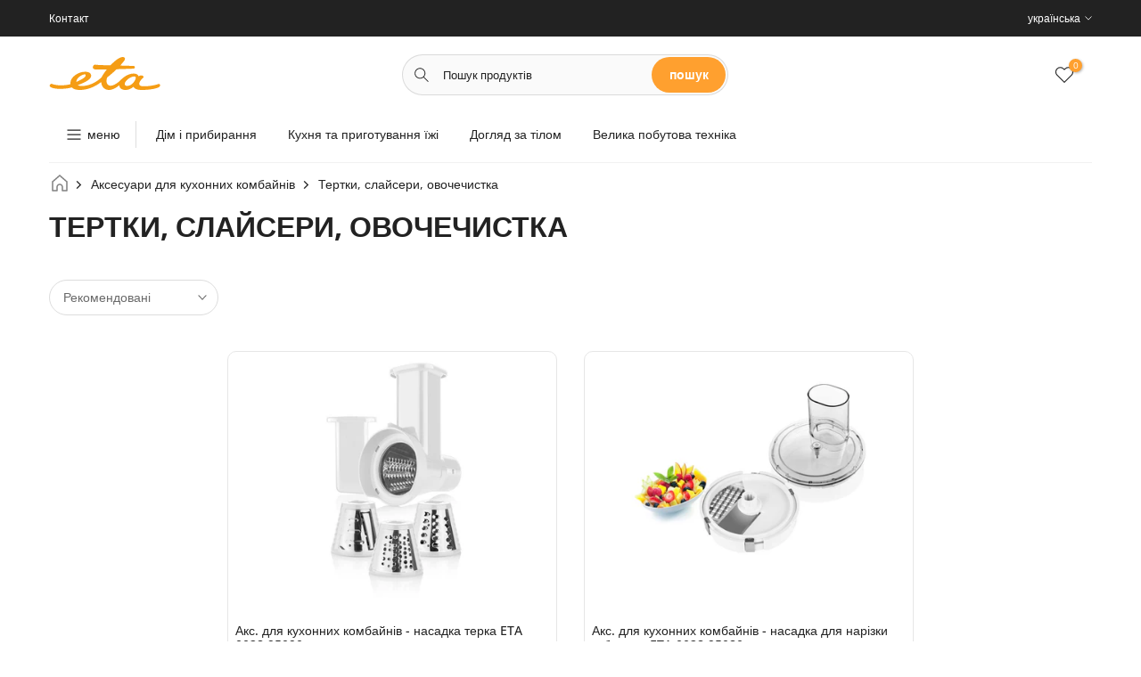

--- FILE ---
content_type: text/html; charset=utf-8
request_url: https://eta.ua/?section_id=login-sidebar
body_size: 883
content:
<section id="shopify-section-login-sidebar" class="shopify-section t4s-section t4s-line-section t4s-section-admn2-fixed"><link rel="stylesheet" href="//eta.ua/cdn/shop/t/2/assets/drawer.min.css?v=58533354722067265701674117312" media="all">
<link rel="stylesheet" href="//eta.ua/cdn/shop/t/2/assets/login-sidebar.css?v=162280350561165346861669120218" media="all">
<link href="//eta.ua/cdn/shop/t/2/assets/customer.min.css?v=159371163308801651431669120215" rel="stylesheet" type="text/css" media="all" />
<link href="//eta.ua/cdn/shop/t/2/assets/button-style.css?v=1838442638698386111686036508" rel="stylesheet" type="text/css" media="all" />
<link href="//eta.ua/cdn/shop/t/2/assets/custom-effect.css?v=68323854132956845141669120215" rel="stylesheet" media="print" onload="this.media='all'">

<div id="t4s-login-sidebar" class="t4s-drawer t4s-drawer__right" aria-hidden="true">
   <div class="t4s-drawer__header">
      <span class="is--login" aria-hidden="false">ВХІД</span>
      <span class="is--recover" aria-hidden="true">Скинути пароль</span>
      <span class="is--create" aria-hidden="true">зареєструватися</span>
      <button class="t4s-drawer__close" data-drawer-close aria-label="Закрити бічну панель"><svg class="t4s-iconsvg-close" role="presentation" viewBox="0 0 16 14"><path d="M15 0L1 14m14 0L1 0" stroke="currentColor" fill="none" fill-rule="evenodd"></path></svg></button>
   </div>
   <div class="t4s-drawer__content">
      <div class="t4s-drawer__main">
         <div data-t4s-scroll-me class="t4s-drawer__scroll t4s-current-scrollbar"><div id="recover_login-sidebar" class="t4s-content-login-sidebar is--recover t4s-text-start" aria-hidden="true">
                <p>Забули пароль? Будь ласка, введіть адресу електронної пошти. Ви отримаєте електронною поштою посилання для створення нового пароля.</p><form method="post" action="/account/recover" id="recover_customer_passwordlogin-sidebar" accept-charset="UTF-8"><input type="hidden" name="form_type" value="recover_customer_password" /><input type="hidden" name="utf8" value="✓" /><div class="t4s_field t4s-pr">
                    <input type="email" class="t4s_frm_input t4s_mb_30" 
                      value=""
                      name="email"
                      id="RecoverEmail"
                      autocorrect="off"
                      autocapitalize="off"
                      autocomplete="email"
                      
                      placeholder="Адреса електронної пошти"
                    >
                    <label for="RecoverEmail">
                      Адреса електронної пошти
                    </label>
                  </div><div class="t4s_field t4s_mb_20">
                    <button class="t4s_btn_submmit t4s-btn t4s-btn-base t4s-btn-full-width t4s-btn-style-default t4s-btn-size-medium t4s-btn-color-primary t4s-btn-effect-default">Скинути пароль</button>
                  </div>
                  <a class="t4s-d-inline-block" data-login-sidebar="login" href="#login_login-sidebar">Скасувати </a></form></div><div id="login_login-sidebar" class="t4s-content-login-sidebar is--login t4s-text-start" aria-hidden="false"><form method="post" action="/account/login" id="customer_loginlogin-sidebar" accept-charset="UTF-8" data-login-with-shop-sign-in="true" novalidate="novalidate"><input type="hidden" name="form_type" value="customer_login" /><input type="hidden" name="utf8" value="✓" /><div class="t4s_field t4s-pr t4s_mb_30">        
                    <input class="t4s_frm_input" 
                      type="email"
                      name="customer[email]"
                      id="CustomerEmail"
                      autocomplete="email"
                      autocorrect="off"
                      autocapitalize="off"
                      
                      placeholder="Електронна пошта"
                    >
                    <label for="CustomerEmail">
                      Електронна пошта <span class="required">*</span>
                    </label>
                  </div><div class="t4s_field t4s-pr t4s_mb_10">          
                      <input class="t4s_frm_input" 
                        type="password"
                        value=""
                        name="customer[password]"
                        id="CustomerPassword"
                        autocomplete="current-password"
                        
                        placeholder="Пароль"
                      >
                      <label for="CustomerPassword">
                        Пароль <span class="required">*</span>
                      </label>
                    </div>

                    <a href="#recover_login-sidebar" data-login-sidebar="recover" class="t4s-d-block t4s_mb_30">Забули свій пароль?</a><div class="t4s_field t4s_mb_20">
                    <button class="t4s_btn_submmit t4s-btn t4s-btn-base t4s-btn-full-width t4s-btn-style-default t4s-btn-size-medium t4s-btn-color-primary t4s-btn-effect-default">Увійти</button>
                  </div>
                  <a class="t4s-d-inline-block" data-login-sidebar="create" href="https://shopify.com/68416471330/account?locale=uk&region_country=UA"> Новий клієнт? створити свій обліковий запис</a></form></div><div id="create_login-sidebar" class="t4s-content-login-sidebar is--create t4s-text-start" data-showing="create" aria-hidden="true"><form method="post" action="/account" id="customer_createlogin-sidebar" accept-charset="UTF-8" data-login-with-shop-sign-up="true" novalidate="novalidate" class="t4s-w-100"><input type="hidden" name="form_type" value="create_customer" /><input type="hidden" name="utf8" value="✓" /><div class="t4s_field t4s-pr t4s_mb_30">      
                     <input class="t4s_frm_input" 
                       type="text"
                       name="customer[first_name]"
                       id="RegisterForm-FirstName"
                       
                       autocomplete="given-name"
                       placeholder="Ім&#39;я">
                        <label for="RegisterForm-FirstName">
                          Ім&#39;я
                        </label>
                   </div>
                   <div class="t4s_field t4s-pr t4s_mb_30">
                     <input class="t4s_frm_input" 
                       type="text"
                       name="customer[last_name]"
                       id="RegisterForm-LastName"
                       
                       autocomplete="family-name"
                       placeholder="Прізвище"
                     >
                     <label for="RegisterForm-LastName">
                       Прізвище
                     </label>
                   </div>
                   <div class="t4s_field t4s-pr t4s_mb_30">
                     <input class="t4s_frm_input" 
                       type="email"
                       name="customer[email]"
                       id="RegisterForm-email"
                       
                       spellcheck="false"
                       autocapitalize="off"
                       autocomplete="email"
                       aria-required="true"
                       
                       placeholder="Електронна пошта"
                     >
                     <label for="RegisterForm-email">
                       Електронна пошта <span class="required">*</span>
                     </label>
                   </div><div class="t4s_field t4s-pr t4s_mb_30">     
                     <input class="t4s_frm_input" 
                       type="password"
                       name="customer[password]"
                       id="RegisterForm-password"
                       aria-required="true"
                       
                       placeholder="Пароль"
                     >
                     <label for="RegisterForm-password">
                       Пароль <span class="required">*</span>
                     </label>
                   </div><div class="t4s_field t4s_mb_20">
                     <button class="t4s_btn_submmit t4s-btn t4s-btn-base t4s-btn-full-width t4s-btn-style-default t4s-btn-size-medium t4s-btn-color-primary t4s-btn-effect-default">зареєструватися</button>
                   </div>
                   <a class="t4s-d-inline-block" data-login-sidebar="login" href="https://shopify.com/68416471330/account?locale=uk&region_country=UA"> Вже є аккаунт? Увійдіть тут</a></form></div>

         </div>
      </div>
   </div>
</div></section>

--- FILE ---
content_type: text/css
request_url: https://eta.ua/cdn/shop/t/2/assets/base.min.css?v=87734228585014535081716371190
body_size: 7436
content:
a,abbr,acronym,address,applet,article,aside,audio,b,big,blockquote,body,canvas,caption,center,cite,code,dd,del,details,dfn,div,dl,dt,em,embed,fieldset,figcaption,figure,footer,form,h1,h2,h3,h4,h5,h6,header,hgroup,html,i,iframe,img,ins,kbd,label,legend,li,mark,menu,nav,object,ol,output,p,pre,q,ruby,s,samp,section,small,span,strike,strong,sub,summary,sup,table,tbody,td,tfoot,th,thead,time,tr,tt,u,ul,var,video{margin:0;padding:0;border:0;vertical-align:baseline;font:inherit;font-size:100%}*,:after,:before{-webkit-box-sizing:border-box;-moz-box-sizing:border-box;box-sizing:border-box}@-ms-viewport{width:device-width}html{overflow-x:hidden;box-sizing:border-box;-ms-overflow-style:scrollbar;-ms-text-size-adjust:100%;-webkit-text-size-adjust:100%;-webkit-tap-highlight-color:transparent}body{margin:0;background-color:#fff;color:#878787;font-size:16px;font-family:Arial,Helvetica,sans-serif;-webkit-font-smoothing:antialiased;-moz-osx-font-smoothing:grayscale;text-rendering:optimizeLegibility;line-height:1.6;scroll-behavior:smooth}table{border-spacing:0;border-collapse:collapse;margin-bottom:35px;width:100%;line-height:1.4}table,td,th{border:1px solid var(--border-color);vertical-align:middle}caption,td,th{vertical-align:middle;text-align:left;font-weight:400}th{border-width:0 1px 1px 0;font-weight:600}td{border-width:0 1px 1px 0}td,th{padding:10px}blockquote:after,blockquote:before,q:after,q:before{content:"";content:none}a img{border:none}article,aside,details,figcaption,figure,footer,header,hgroup,main,menu,nav,section,summary{display:block}a,button,input{-ms-touch-action:manipulation;touch-action:manipulation}button,input,optgroup,select,textarea{border:1px solid;box-shadow:none;outline:0;margin:0;color:inherit;font:inherit}button{overflow:visible}button,html input[type=button]:not(.t4s-btn),input[type=reset],input[type=submit]:not(.t4s-btn){padding:11px 15px;font-size:14px;line-height:18px;cursor:pointer;box-shadow:none;outline:0;text-shadow:none;text-transform:none;border:none;-webkit-appearance:none;-moz-appearance:none;transition:color .3s,background-color .3s,border-color .3s,box-shadow .3s,opacity .3s}input,select,textarea{font-size:13px;outline:0;padding:10px 15px;transition:border-color .5s}input:-webkit-autofill{border-color:#e6e6e6;-webkit-box-shadow:0 0 0 1000px #fff inset;-webkit-text-fill-color:#777}input:focus:-webkit-autofill{border-color:#d9d9d9}button::-moz-focus-inner,input::-moz-focus-inner{padding:0;border:0}input[type=search]{-webkit-appearance:textfield}input[type=search]::-webkit-search-cancel-button,input[type=search]::-webkit-search-decoration{-webkit-appearance:none}input[type=number]::-webkit-inner-spin-button,input[type=number]::-webkit-outer-spin-button{height:auto}p{margin-bottom:20px}a{color:#333;text-decoration:none;transition:.25s}a:active,a:hover{outline:0;text-decoration:none}a:hover{color:#242424}.t4s_title a,h1 a,h2 a,h3 a,h4 a,h5 a,h6 a{font-family:inherit}big{font-size:larger}abbr{border-bottom:1px dotted;color:#d62432;text-decoration:none}acronym{border-bottom:1px dotted;text-decoration:none}.required{border:none;color:var(--t4s-error-color);font-size:16px;margin-left:3px;line-height:1}abbr[title]{border:none}b,strong{font-weight:600}mark{display:inline-block;padding:5px 8px;background-color:#f7f7f7;color:#333;font-weight:600;line-height:1}code,kbd{padding:2px 5px}code,kbd,pre,samp{-webkit-hyphens:none;hyphens:none;font-family:monospace,serif}ins{text-decoration:none}pre{overflow:auto;margin-bottom:20px;padding:20px;background-color:#f7f7f7;text-align:left;white-space:pre;white-space:pre-wrap;word-wrap:break-word}cite,dfn,em,i,var{font-style:italic}sub,sup{position:relative;vertical-align:baseline;font-size:75%;line-height:1}sup{top:-.5em}sub{bottom:-.25em}small{font-size:80%}hr{margin-top:15px;margin-bottom:15px;max-width:100px;border:none;border-bottom:1px solid var(--border-color)}img{max-width:100%;height:auto;border:0;vertical-align:middle}.t4s-clearfix:after,.t4s-clearfix:before{content:' ';display:table}.t4s-clearfix:after{clear:both}embed,iframe{max-width:100%}blockquote{border-left:2px solid}blockquote p{margin-bottom:0}blockquote cite{display:block;margin-top:10px;color:#333;font-weight:600;font-style:normal;font-size:16px}blockquote cite:before{content:"";display:inline-block;margin-right:5px;width:15px;height:1px;background-color:currentColor;vertical-align:middle}address{margin-bottom:20px;font-style:italic;line-height:1.8}fieldset{margin-bottom:20px;padding:20px 40px;border:1px solid rgba(119,119,119,.2)}fieldset legend{margin-bottom:0;padding-right:15px;padding-left:15px;width:auto}legend{color:#242424}.t4s-xts-scheme-light legend{color:#fff}.t4s-xts-scheme-dark legend{color:#242424}audio,canvas,progress,video{display:inline-block;vertical-align:baseline}audio:not([controls]){display:none;height:0}svg:not(:root){overflow:hidden}ol,ul{list-style:none;margin-bottom:var(--list-mb);padding-left:var(--li-pl);--list-mb:20px;--li-mb:10px;--li-pl:17px}.visually-hidden{position:absolute!important;overflow:hidden;width:1px;height:1px;margin:-1px;padding:0;border:0;clip:rect(0 0 0 0);word-wrap:normal!important}.visually-hidden--inline{margin:0;height:1em}.skip-to-content-link:focus{z-index:9999;position:inherit;overflow:auto;width:auto;height:auto;clip:auto}.skip-to-content-link{background:var(--t4s-dark-color);color:var(--t4s-light-color);padding:10px 15px}:focus-visible,a:focus:focus-visible{outline:.2rem solid rgba(var(--text-color-rgb),.5);outline-offset:.3rem;box-shadow:none}.t4s_field__input:focus-visible,input:not([type=submit]):not([type=checkbox]):focus-visible,select:focus-visible,textarea:focus-visible{box-shadow:none;outline:0}.t4s_frm_input:focus,input:not([type=submit]):not([type=checkbox]):focus,select:focus,textarea:focus{border-color:rgba(var(--text-color-rgb),.8);outline:0}select{padding:0 30px 0 15px;max-width:100%;width:100%;height:40px;vertical-align:middle;font-size:14px;transition:border-color .5s;-webkit-appearance:none;-moz-appearance:none;appearance:none;background-image:url([data-uri]);background-position:right 10px top 50%;background-size:auto 18px;background-repeat:no-repeat;display:inline-block;background-color:transparent;box-shadow:none;border-radius:30px}blockquote,q{quotes:none;position:relative;margin-bottom:20px;font-style:italic;font-size:14px;display:block;font-family:var(--font-family-3)!important;border:0;padding:30px 25px 30px 60px;background-color:rgba(var(--text-color-rgb),.1);quotes:"\201c" "\201d"}blockquote:before,q:before{content:open-quote;left:25px;top:0;font-size:50px;position:absolute}blockquote:after,q:after{content:no-close-quote}em{font-family:var(--font-family-3)!important}.t4s-container,.t4s-container-fluid,.t4s-container-lg,.t4s-container-md,.t4s-container-sm,.t4s-container-xl,.t4s-container-xxl{width:100%;padding-right:calc(.5 * var(--ts-gutter-x, 3rem));padding-left:calc(.5 * var(--ts-gutter-x, 3rem));margin-right:auto;margin-left:auto}@media (min-width:1200px){.t4s-container,.t4s-container-lg,.t4s-container-md,.t4s-container-sm,.t4s-container-xl{max-width:1170px}}@media (min-width:1230px){.t4s-container,.t4s-container-lg,.t4s-container-md,.t4s-container-sm,.t4s-container-xl{max-width:1200px}}.t4s-row{--ts-gutter-x:3rem;--ts-gutter-y:0;display:flex;flex-wrap:wrap;margin-top:calc(-1 * var(--ts-gutter-y));margin-right:calc(-.5 * var(--ts-gutter-x));margin-left:calc(-.5 * var(--ts-gutter-x))}.t4s-row.t4s-row-mt{margin-top:0}.t4s-col-item{padding-right:calc(var(--ts-gutter-x) * .5);padding-left:calc(var(--ts-gutter-x) * .5);margin-top:var(--ts-gutter-y);box-sizing:border-box;flex-shrink:0;width:100%;max-width:100%;flex:0 0 auto}.t4s-col{flex:1 0 0%}.t4s-row-cols-auto .flickityt4s-slider>.t4s-col-item,.t4s-row-cols-auto>.t4s-col-item{flex:0 0 auto;width:auto}.t4s-row-cols-1 .flickityt4s-slider>.t4s-col-item,.t4s-row-cols-1>.t4s-col-item,.t4s-row-cols-list_t4s>.t4s-col-item{width:100%}.t4s-row-cols-2 .flickityt4s-slider>.t4s-col-item,.t4s-row-cols-2>.t4s-col-item{width:50%}.t4s-row-cols-3 .flickityt4s-slider>.t4s-col-item,.t4s-row-cols-3>.t4s-col-item{width:33.3333333333%}.t4s-row-cols-4 .flickityt4s-slider>.t4s-col-item,.t4s-row-cols-4>.t4s-col-item{width:25%}.t4s-col-15,.t4s-row-cols-5 .flickityt4s-slider>.t4s-col-item,.t4s-row-cols-5>.t4s-col-item{flex:0 0 auto;width:20%}.t4s-row-cols-6 .flickityt4s-slider>.t4s-col-item,.t4s-row-cols-6>.t4s-col-item{width:16.6666666667%}.t4s-col-auto{flex:0 0 auto;width:auto}.t4s-col-1{flex:0 0 auto;width:8.33333333%}.t4s-col-2{flex:0 0 auto;width:16.66666667%}.t4s-col-3{flex:0 0 auto;width:25%}.t4s-col-4{flex:0 0 auto;width:33.33333333%}.t4s-col-5{flex:0 0 auto;width:41.66666667%}.t4s-col-6{flex:0 0 auto;width:50%}.t4s-col-7{flex:0 0 auto;width:58.33333333%}.t4s-col-8{flex:0 0 auto;width:66.66666667%}.t4s-col-9{flex:0 0 auto;width:75%}.t4s-col-10{flex:0 0 auto;width:83.33333333%}.t4s-col-11{flex:0 0 auto;width:91.66666667%}.t4s-col-12{flex:0 0 auto;width:100%}.t4s-offset-1{margin-left:8.33333333%}.t4s-offset-2{margin-left:16.66666667%}.t4s-offset-3{margin-left:25%}.t4s-offset-4{margin-left:33.33333333%}.t4s-offset-5{margin-left:41.66666667%}.t4s-offset-6{margin-left:50%}.t4s-offset-7{margin-left:58.33333333%}.t4s-offset-8{margin-left:66.66666667%}.t4s-offset-9{margin-left:75%}.t4s-offset-10{margin-left:83.33333333%}.t4s-offset-11{margin-left:91.66666667%}.t4s-g-0,.t4s-gx-0,.t4s-px-0{--ts-gutter-x:0}.t4s-g-0,.t4s-gy-0{--ts-gutter-y:0}.t4s-g-2,.t4s-gx-2,.t4s-px-2{--ts-gutter-x:2px}.t4s-g-2,.t4s-gy-2{--ts-gutter-y:2px}.t4s-g-3,.t4s-gx-3,.t4s-px-3{--ts-gutter-x:3px}.t4s-g-3,.t4s-gy-3{--ts-gutter-y:3px}.t4s-g-4,.t4s-gx-4,.t4s-px-4{--ts-gutter-x:4px}.t4s-g-4,.t4s-gy-4{--ts-gutter-y:4px}.t4s-g-5,.t4s-gx-5,.t4s-px-5{--ts-gutter-x:5px}.t4s-g-5,.t4s-gy-5{--ts-gutter-y:5px}.t4s-g-6,.t4s-gx-6,.t4s-px-6{--ts-gutter-x:6px}.t4s-g-6,.t4s-gy-6{--ts-gutter-y:6px}.t4s-g-8,.t4s-gx-8,.t4s-px-8{--ts-gutter-x:8px}.t4s-g-8,.t4s-gy-8{--ts-gutter-y:8px}.t4s-g-10,.t4s-gx-10,.t4s-px-10{--ts-gutter-x:10px}.t4s-g-10,.t4s-gy-10{--ts-gutter-y:10px}.t4s-g-15,.t4s-gx-15,.t4s-px-15{--ts-gutter-x:15px}.t4s-g-15,.t4s-gy-15{--ts-gutter-y:15px}.t4s-g-20,.t4s-gx-20,.t4s-px-20{--ts-gutter-x:20px}.t4s-g-20,.t4s-gy-20{--ts-gutter-y:20px}.t4s-g-25,.t4s-gx-25,.t4s-px-25{--ts-gutter-x:25px}.t4s-g-25,.t4s-gy-25{--ts-gutter-y:25px}.t4s-g-30,.t4s-gx-30,.t4s-px-30{--ts-gutter-x:30px}.t4s-g-30,.t4s-gy-30{--ts-gutter-y:30px}.t4s-g-40,.t4s-gx-40,.t4s-px-40{--ts-gutter-x:40px}.t4s-g-40,.t4s-gy-40{--ts-gutter-y:40px}@media (min-width:576px){.t4s-col-sm{flex:1 0 0%}.t4s-row-cols-sm-auto .flickityt4s-slider>.t4s-col-item,.t4s-row-cols-sm-auto>.t4s-col-item{flex:0 0 auto;width:auto}.t4s-row-cols-sm-1 .flickityt4s-slider>.t4s-col-item,.t4s-row-cols-sm-1>.t4s-col-item{width:100%}.t4s-row-cols-sm-2 .flickityt4s-slider>.t4s-col-item,.t4s-row-cols-sm-2>.t4s-col-item{width:50%}.t4s-row-cols-sm-3 .flickityt4s-slider>.t4s-col-item,.t4s-row-cols-sm-3>.t4s-col-item{width:33.3333333333%}.t4s-row-cols-sm-4 .flickityt4s-slider>.t4s-col-item,.t4s-row-cols-sm-4>.t4s-col-item{width:25%}.t4s-col-sm-15,.t4s-row-cols-sm-5 .flickityt4s-slider>.t4s-col-item,.t4s-row-cols-sm-5>.t4s-col-item{width:20%}.t4s-row-cols-sm-6 .flickityt4s-slider>.t4s-col-item,.t4s-row-cols-sm-6>.t4s-col-item{width:16.6666666667%}.t4s-col-sm-auto{flex:0 0 auto;width:auto}.t4s-col-sm-1{flex:0 0 auto;width:8.33333333%}.t4s-col-sm-2{flex:0 0 auto;width:16.66666667%}.t4s-col-sm-3{flex:0 0 auto;width:25%}.t4s-col-sm-4{flex:0 0 auto;width:33.33333333%}.t4s-col-sm-5{flex:0 0 auto;width:41.66666667%}.t4s-col-sm-6{flex:0 0 auto;width:50%}.t4s-col-sm-7{flex:0 0 auto;width:58.33333333%}.t4s-col-sm-8{flex:0 0 auto;width:66.66666667%}.t4s-col-sm-9{flex:0 0 auto;width:75%}.t4s-col-sm-10{flex:0 0 auto;width:83.33333333%}.t4s-col-sm-11{flex:0 0 auto;width:91.66666667%}.t4s-col-sm-12{flex:0 0 auto;width:100%}.t4s-offset-sm-0{margin-left:0}.t4s-offset-sm-1{margin-left:8.33333333%}.t4s-offset-sm-2{margin-left:16.66666667%}.t4s-offset-sm-3{margin-left:25%}.t4s-offset-sm-4{margin-left:33.33333333%}.t4s-offset-sm-5{margin-left:41.66666667%}.t4s-offset-sm-6{margin-left:50%}.t4s-offset-sm-7{margin-left:58.33333333%}.t4s-offset-sm-8{margin-left:66.66666667%}.t4s-offset-sm-9{margin-left:75%}.t4s-offset-sm-10{margin-left:83.33333333%}.t4s-offset-sm-11{margin-left:91.66666667%}.t4s-g-sm-0,.t4s-gx-sm-0,.t4s-px-sm-0{--ts-gutter-x:0}.t4s-g-sm-0,.t4s-gy-sm-0{--ts-gutter-y:0}.t4s-g-sm-2,.t4s-gx-sm-2,.t4s-px-sm-2{--ts-gutter-x:2px}.t4s-g-sm-2,.t4s-gy-sm-2{--ts-gutter-y:2px}.t4s-g-sm-3,.t4s-gx-sm-3,.t4s-px-sm-3{--ts-gutter-x:3px}.t4s-g-sm-3,.t4s-gy-sm-3{--ts-gutter-y:3px}.t4s-g-sm-4,.t4s-gx-sm-4,.t4s-px-sm-4{--ts-gutter-x:4px}.t4s-g-sm-4,.t4s-gy-sm-4{--ts-gutter-y:4px}.t4s-g-sm-5,.t4s-gx-sm-5,.t4s-px-sm-5{--ts-gutter-x:5px}.t4s-g-sm-5,.t4s-gy-sm-5{--ts-gutter-y:5px}.t4s-g-sm-6,.t4s-gx-sm-6,.t4s-px-sm-6{--ts-gutter-x:6px}.t4s-g-sm-6,.t4s-gy-sm-6{--ts-gutter-y:6px}.t4s-g-sm-8,.t4s-gx-sm-8,.t4s-px-sm-8{--ts-gutter-x:8px}.t4s-g-sm-8,.t4s-gy-sm-8{--ts-gutter-y:8px}.t4s-g-sm-10,.t4s-gx-sm-10,.t4s-px-sm-10{--ts-gutter-x:10px}.t4s-g-sm-10,.t4s-gy-sm-10{--ts-gutter-y:10px}.t4s-g-sm-15,.t4s-gx-sm-15,.t4s-px-sm-15{--ts-gutter-x:15px}.t4s-g-sm-15,.t4s-gy-sm-15{--ts-gutter-y:15px}.t4s-g-sm-20,.t4s-gx-sm-20,.t4s-px-sm-20{--ts-gutter-x:20px}.t4s-g-sm-20,.t4s-gy-sm-20{--ts-gutter-y:20px}.t4s-g-sm-25,.t4s-gx-sm-25,.t4s-px-sm-25{--ts-gutter-x:25px}.t4s-g-sm-25,.t4s-gy-sm-25{--ts-gutter-y:25px}.t4s-g-sm-30,.t4s-gx-sm-30,.t4s-px-sm-30{--ts-gutter-x:30px}.t4s-g-sm-30,.t4s-gy-sm-30{--ts-gutter-y:30px}.t4s-g-sm-40,.t4s-gx-sm-40,.t4s-px-sm-40{--ts-gutter-x:40px}.t4s-g-sm-40,.t4s-gy-sm-40{--ts-gutter-y:40px}}@media (min-width:768px){.t4s-col-md{flex:1 0 0%}.t4s-row-cols-md-auto .flickityt4s-slider>.t4s-col-item,.t4s-row-cols-md-auto>.t4s-col-item{flex:0 0 auto;width:auto}.t4s-row-cols-md-1 .flickityt4s-slider>.t4s-col-item,.t4s-row-cols-md-1>.t4s-col-item,.t4s-row-cols-md-list_t4s>.t4s-col-item{width:100%}.t4s-row-cols-md-2 .flickityt4s-slider>.t4s-col-item,.t4s-row-cols-md-2>.t4s-col-item{width:50%}.t4s-row-cols-md-3 .flickityt4s-slider>.t4s-col-item,.t4s-row-cols-md-3>.t4s-col-item{width:33.3333333333%}.t4s-row-cols-md-4 .flickityt4s-slider>.t4s-col-item,.t4s-row-cols-md-4>.t4s-col-item{width:25%}.t4s-col-md-15,.t4s-row-cols-md-5 .flickityt4s-slider>.t4s-col-item,.t4s-row-cols-md-5>.t4s-col-item{width:20%}.t4s-row-cols-md-6 .flickityt4s-slider>.t4s-col-item,.t4s-row-cols-md-6>.t4s-col-item{width:16.6666666667%}.t4s-col-md-auto{flex:0 0 auto;width:auto}.t4s-col-md-1{flex:0 0 auto;width:8.33333333%}.t4s-col-md-2{flex:0 0 auto;width:16.66666667%}.t4s-col-md-3{flex:0 0 auto;width:25%}.t4s-col-md-4{flex:0 0 auto;width:33.33333333%}.t4s-col-md-5{flex:0 0 auto;width:41.66666667%}.t4s-col-md-6{flex:0 0 auto;width:50%}.t4s-col-md-7{flex:0 0 auto;width:58.33333333%}.t4s-col-md-8{flex:0 0 auto;width:66.66666667%}.t4s-col-md-9{flex:0 0 auto;width:75%}.t4s-col-md-10{flex:0 0 auto;width:83.33333333%}.t4s-col-md-11{flex:0 0 auto;width:91.66666667%}.t4s-col-md-12{flex:0 0 auto;width:100%}.t4s-offset-md-0{margin-left:0}.t4s-offset-md-1{margin-left:8.33333333%}.t4s-offset-md-2{margin-left:16.66666667%}.t4s-offset-md-3{margin-left:25%}.t4s-offset-md-4{margin-left:33.33333333%}.t4s-offset-md-5{margin-left:41.66666667%}.t4s-offset-md-6{margin-left:50%}.t4s-offset-md-7{margin-left:58.33333333%}.t4s-offset-md-8{margin-left:66.66666667%}.t4s-offset-md-9{margin-left:75%}.t4s-offset-md-10{margin-left:83.33333333%}.t4s-offset-md-11{margin-left:91.66666667%}.t4s-g-md-0,.t4s-gx-md-0,.t4s-px-md-0{--ts-gutter-x:0}.t4s-g-md-0,.t4s-gy-md-0{--ts-gutter-y:0}.t4s-g-md-2,.t4s-gx-md-2,.t4s-px-md-2{--ts-gutter-x:2px}.t4s-g-md-2,.t4s-gy-md-2{--ts-gutter-y:2px}.t4s-g-md-3,.t4s-gx-md-3,.t4s-px-md-3{--ts-gutter-x:3px}.t4s-g-md-3,.t4s-gy-md-3{--ts-gutter-y:3px}.t4s-g-md-4,.t4s-gx-md-4,.t4s-px-md-4{--ts-gutter-x:4px}.t4s-g-md-4,.t4s-gy-md-4{--ts-gutter-y:4px}.t4s-g-md-5,.t4s-gx-md-5,.t4s-px-md-5{--ts-gutter-x:5px}.t4s-g-md-5,.t4s-gy-md-5{--ts-gutter-y:5px}.t4s-g-md-6,.t4s-gx-md-6,.t4s-px-md-6{--ts-gutter-x:6px}.t4s-g-md-6,.t4s-gy-md-6{--ts-gutter-y:6px}.t4s-g-md-8,.t4s-gx-md-8,.t4s-px-md-8{--ts-gutter-x:8px}.t4s-g-md-8,.t4s-gy-md-8{--ts-gutter-y:8px}.t4s-g-md-10,.t4s-gx-md-10,.t4s-px-md-10{--ts-gutter-x:10px}.t4s-g-md-10,.t4s-gy-md-10{--ts-gutter-y:10px}.t4s-g-md-15,.t4s-gx-md-15,.t4s-px-md-15{--ts-gutter-x:15px}.t4s-g-md-15,.t4s-gy-md-15{--ts-gutter-y:15px}.t4s-g-md-20,.t4s-gx-md-20,.t4s-px-md-20{--ts-gutter-x:20px}.t4s-g-md-20,.t4s-gy-md-20{--ts-gutter-y:20px}.t4s-g-md-25,.t4s-gx-md-25,.t4s-px-md-25{--ts-gutter-x:25px}.t4s-g-md-25,.t4s-gy-md-25{--ts-gutter-y:25px}.t4s-g-md-30,.t4s-gx-md-30,.t4s-px-md-30{--ts-gutter-x:30px}.t4s-g-md-30,.t4s-gy-md-30{--ts-gutter-y:30px}.t4s-g-md-40,.t4s-gx-md-40,.t4s-px-md-40{--ts-gutter-x:40px}.t4s-g-md-40,.t4s-gy-md-40{--ts-gutter-y:40px}}@media (min-width:1025px){.t4s-col-lg{flex:1 0 0%}.t4s-row-cols-lg-auto .flickityt4s-slider>.t4s-col-item,.t4s-row-cols-lg-auto>.t4s-col-item{flex:0 0 auto;width:auto}.t4s-row-cols-lg-1 .flickityt4s-slider>.t4s-col-item,.t4s-row-cols-lg-1>.t4s-col-item,.t4s-row-cols-lg-list_t4s>.t4s-col-item{width:100%}.t4s-row-cols-lg-2 .flickityt4s-slider>.t4s-col-item,.t4s-row-cols-lg-2>.t4s-col-item{width:50%}.t4s-row-cols-lg-3 .flickityt4s-slider>.t4s-col-item,.t4s-row-cols-lg-3>.t4s-col-item{width:33.3333333333%}.t4s-row-cols-lg-4 .flickityt4s-slider>.t4s-col-item,.t4s-row-cols-lg-4>.t4s-col-item{width:25%}.t4s-col-lg-15{flex:0 0 auto;width:40%},.t4s-row-cols-lg-5 .flickityt4s-slider>.t4s-col-item,.t4s-row-cols-lg-5>.t4s-col-item{width:20%}.t4s-row-cols-lg-6 .flickityt4s-slider>.t4s-col-item,.t4s-row-cols-lg-6>.t4s-col-item{width:16.6666666667%}.t4s-col-lg-auto{flex:0 0 auto;width:auto}.t4s-col-lg-1{flex:0 0 auto;width:8.33333333%}.t4s-col-lg-2{flex:0 0 auto;width:16.66666667%}.t4s-col-lg-3{flex:0 0 auto;width:25%}.t4s-col-lg-4{flex:0 0 auto;width:33.33333333%}.t4s-col-lg-1{flex:0 0 auto;width:8.3333%}.t4s-col-lg-5{flex:0 0 auto;width:41.66666667%}.t4s-col-item.t4s-col-lg-6,.t4s-col-lg-6{flex:0 0 auto;width:50%}.t4s-col-lg-7{flex:0 0 auto;width:58.33333333%}.t4s-col-lg-8{flex:0 0 auto;width:66.66666667%}.t4s-col-lg-9{flex:0 0 auto;width:75%}.t4s-col-lg-10{flex:0 0 auto;width:83.33333333%}.t4s-col-lg-11{flex:0 0 auto;width:91.66666667%}.t4s-col-lg-12{flex:0 0 auto;width:100%}.t4s-offset-lg-0{margin-left:0}.t4s-offset-lg-1{margin-left:8.33333333%}.t4s-offset-lg-2{margin-left:16.66666667%}.t4s-offset-lg-3{margin-left:25%}.t4s-offset-lg-4{margin-left:33.33333333%}.t4s-offset-lg-5{margin-left:41.66666667%}.t4s-offset-lg-6{margin-left:50%}.t4s-offset-lg-7{margin-left:58.33333333%}.t4s-offset-lg-8{margin-left:66.66666667%}.t4s-offset-lg-9{margin-left:75%}.t4s-offset-lg-10{margin-left:83.33333333%}.t4s-offset-lg-11{margin-left:91.66666667%}.t4s-g-lg-0,.t4s-gx-lg-0,.t4s-px-lg-0{--ts-gutter-x:0}.t4s-g-lg-0,.t4s-gy-lg-0{--ts-gutter-y:0}.t4s-g-lg-2,.t4s-gx-lg-2,.t4s-px-lg-2{--ts-gutter-x:2px}.t4s-g-lg-2,.t4s-gy-lg-2{--ts-gutter-y:2px}.t4s-g-lg-3,.t4s-gx-lg-3,.t4s-px-lg-3{--ts-gutter-x:3px}.t4s-g-lg-3,.t4s-gy-lg-3{--ts-gutter-y:3px}.t4s-g-lg-4,.t4s-gx-lg-4,.t4s-px-lg-4{--ts-gutter-x:4px}.t4s-g-lg-4,.t4s-gy-lg-4{--ts-gutter-y:4px}.t4s-g-lg-5,.t4s-gx-lg-5,.t4s-px-lg-5{--ts-gutter-x:5px}.t4s-g-lg-5,.t4s-gy-lg-5{--ts-gutter-y:5px}.t4s-g-lg-6,.t4s-gx-lg-6,.t4s-px-lg-6{--ts-gutter-x:6px}.t4s-g-lg-6,.t4s-gy-lg-6{--ts-gutter-y:6px}.t4s-g-lg-8,.t4s-gx-lg-8,.t4s-px-lg-8{--ts-gutter-x:8px}.t4s-g-lg-8,.t4s-gy-lg-8{--ts-gutter-y:8px}.t4s-g-lg-10,.t4s-gx-lg-10,.t4s-px-lg-10{--ts-gutter-x:10px}.t4s-g-lg-10,.t4s-gy-lg-10{--ts-gutter-y:10px}.t4s-g-lg-15,.t4s-gx-lg-15,.t4s-px-lg-15{--ts-gutter-x:15px}.t4s-g-lg-15,.t4s-gy-lg-15{--ts-gutter-y:15px}.t4s-g-lg-20,.t4s-gx-lg-20,.t4s-px-lg-20{--ts-gutter-x:20px}.t4s-g-lg-20,.t4s-gy-lg-20{--ts-gutter-y:20px}.t4s-g-lg-25,.t4s-gx-lg-25,.t4s-px-lg-25{--ts-gutter-x:25px}.t4s-g-lg-25,.t4s-gy-lg-25{--ts-gutter-y:25px}.t4s-g-lg-30,.t4s-gx-lg-30,.t4s-px-lg-30{--ts-gutter-x:30px}.t4s-g-lg-30,.t4s-gy-lg-30{--ts-gutter-y:30px}.t4s-g-lg-40,.t4s-gx-lg-40,.t4s-px-lg-40{--ts-gutter-x:40px}.t4s-g-lg-40,.t4s-gy-lg-40{--ts-gutter-y:40px}}.t4s-d-inline{display:inline!important}.t4s-d-inline-block{display:inline-block!important}.t4s-dib{display:inline-block}.t4s-d-block{display:block!important}.t4s-d-grid{display:grid!important}.t4s-d-table{display:table!important}.t4s-d-table-row{display:table-row!important}.t4s-d-table-cell{display:table-cell!important}.t4s-d-flex{display:flex!important}.t4s-d-inline-flex{display:inline-flex!important}.t4s-d-none{display:none!important}.t4s-flex-fill{flex:1 1 auto!important}.t4s-flex-row{flex-direction:row!important}.t4s-flex-column{flex-direction:column!important}.t4s-flex-row-reverse{flex-direction:row-reverse!important}.t4s-flex-column-reverse{flex-direction:column-reverse!important}.t4s-flex-grow-0{flex-grow:0!important}.t4s-flex-grow-1{flex-grow:1!important}.t4s-flex-shrink-0{flex-shrink:0!important}.t4s-flex-shrink-1{flex-shrink:1!important}.t4s-flex-wrap{flex-wrap:wrap!important}.t4s-flex-nowrap{flex-wrap:nowrap!important}.t4s-flex-wrap-reverse{flex-wrap:wrap-reverse!important}.t4s-justify-content-start{justify-content:flex-start!important}.t4s-justify-content-end{justify-content:flex-end!important}.t4s-justify-content-center{justify-content:center!important}.t4s-justify-content-between{justify-content:space-between!important}.t4s-justify-content-around{justify-content:space-around!important}.t4s-justify-content-evenly{justify-content:space-evenly!important}.t4s-align-items-start{align-items:flex-start!important}.t4s-align-items-end{align-items:flex-end!important}.t4s-align-items-center{align-items:center!important}.t4s-align-items-baseline{align-items:baseline!important}.t4s-align-items-stretch{align-items:stretch!important}.t4s-align-content-start{align-content:flex-start!important}.t4s-align-content-end{align-content:flex-end!important}.t4s-align-content-center{align-content:center!important}.t4s-align-content-between{align-content:space-between!important}.t4s-align-content-around{align-content:space-around!important}.t4s-align-content-stretch{align-content:stretch!important}.t4s-align-self-auto{align-self:auto!important}.t4s-align-self-start{align-self:flex-start!important}.t4s-align-self-end{align-self:flex-end!important}.t4s-align-self-center{align-self:center!important}.t4s-align-self-baseline{align-self:baseline!important}.t4s-align-self-stretch{align-self:stretch!important}.t4s-order-first{order:-1!important}.t4s-order-0{order:0!important}.t4s-order-1{order:1!important}.t4s-order-2{order:2!important}.t4s-order-3{order:3!important}.t4s-order-4{order:4!important}.t4s-order-5{order:5!important}.t4s-order-6{order:6!important}.t4s-order-7{order:7!important}.t4s-order-8{order:8!important}.t4s-order-9{order:9!important}.t4s-order-10{order:10!important}.t4s-order-last{order:19!important}@media (min-width:576px){.t4s-d-sm-inline{display:inline!important}.t4s-d-sm-inline-block{display:inline-block!important}.t4s-d-sm-block{display:block!important}.t4s-d-sm-grid{display:grid!important}.t4s-d-sm-table{display:table!important}.t4s-d-sm-table-row{display:table-row!important}.t4s-d-sm-table-cell{display:table-cell!important}.t4s-d-sm-flex{display:flex!important}.t4s-d-sm-inline-flex{display:inline-flex!important}.t4s-d-sm-none{display:none!important}.t4s-flex-sm-fill{flex:1 1 auto!important}.t4s-flex-sm-row{flex-direction:row!important}.t4s-flex-sm-column{flex-direction:column!important}.t4s-flex-sm-row-reverse{flex-direction:row-reverse!important}.t4s-flex-sm-column-reverse{flex-direction:column-reverse!important}.t4s-flex-sm-grow-0{flex-grow:0!important}.t4s-flex-sm-grow-1{flex-grow:1!important}.t4s-flex-sm-shrink-0{flex-shrink:0!important}.t4s-flex-sm-shrink-1{flex-shrink:1!important}.t4s-flex-sm-wrap{flex-wrap:wrap!important}.t4s-flex-sm-nowrap{flex-wrap:nowrap!important}.t4s-flex-sm-wrap-reverse{flex-wrap:wrap-reverse!important}.t4s-justify-content-sm-start{justify-content:flex-start!important}.t4s-justify-content-sm-end{justify-content:flex-end!important}.t4s-justify-content-sm-center{justify-content:center!important}.t4s-justify-content-sm-between{justify-content:space-between!important}.t4s-justify-content-sm-around{justify-content:space-around!important}.t4s-justify-content-sm-evenly{justify-content:space-evenly!important}.t4s-align-items-sm-start{align-items:flex-start!important}.t4s-align-items-sm-end{align-items:flex-end!important}.t4s-align-items-sm-center{align-items:center!important}.t4s-align-items-sm-baseline{align-items:baseline!important}.t4s-align-items-sm-stretch{align-items:stretch!important}.t4s-align-content-sm-start{align-content:flex-start!important}.t4s-align-content-sm-end{align-content:flex-end!important}.t4s-align-content-sm-center{align-content:center!important}.t4s-align-content-sm-between{align-content:space-between!important}.t4s-align-content-sm-around{align-content:space-around!important}.t4s-align-content-sm-stretch{align-content:stretch!important}.t4s-align-self-sm-auto{align-self:auto!important}.t4s-align-self-sm-start{align-self:flex-start!important}.t4s-align-self-sm-end{align-self:flex-end!important}.t4s-align-self-sm-center{align-self:center!important}.t4s-align-self-sm-baseline{align-self:baseline!important}.t4s-align-self-sm-stretch{align-self:stretch!important}.t4s-order-sm-first{order:-1!important}.t4s-order-sm-0{order:0!important}.t4s-order-sm-1{order:1!important}.t4s-order-sm-2{order:2!important}.t4s-order-sm-3{order:3!important}.t4s-order-sm-4{order:4!important}.t4s-order-sm-5{order:5!important}.t4s-order-sm-last{order:6!important}}@media (min-width:768px){.t4s-d-md-inline{display:inline!important}.t4s-d-md-inline-block{display:inline-block!important}.t4s-d-md-block{display:block!important}.t4s-d-md-grid{display:grid!important}.t4s-d-md-table{display:table!important}.t4s-d-md-table-row{display:table-row!important}.t4s-d-md-table-cell{display:table-cell!important}.t4s-d-md-flex{display:flex!important}.t4s-d-md-inline-flex{display:inline-flex!important}.t4s-d-md-none{display:none!important}.t4s-flex-md-fill{flex:1 1 auto!important}.t4s-flex-md-row{flex-direction:row!important}.t4s-flex-md-column{flex-direction:column!important}.t4s-flex-md-row-reverse{flex-direction:row-reverse!important}.t4s-flex-md-column-reverse{flex-direction:column-reverse!important}.t4s-flex-md-grow-0{flex-grow:0!important}.t4s-flex-md-grow-1{flex-grow:1!important}.t4s-flex-md-shrink-0{flex-shrink:0!important}.t4s-flex-md-shrink-1{flex-shrink:1!important}.t4s-flex-md-wrap{flex-wrap:wrap!important}.t4s-flex-md-nowrap{flex-wrap:nowrap!important}.t4s-flex-md-wrap-reverse{flex-wrap:wrap-reverse!important}.t4s-justify-content-md-start{justify-content:flex-start!important}.t4s-justify-content-md-end{justify-content:flex-end!important}.t4s-justify-content-md-center{justify-content:center!important}.t4s-justify-content-md-between{justify-content:space-between!important}.t4s-justify-content-md-around{justify-content:space-around!important}.t4s-justify-content-md-evenly{justify-content:space-evenly!important}.t4s-align-items-md-start{align-items:flex-start!important}.t4s-align-items-md-end{align-items:flex-end!important}.t4s-align-items-md-center{align-items:center!important}.t4s-align-items-md-baseline{align-items:baseline!important}.t4s-align-items-md-stretch{align-items:stretch!important}.t4s-align-content-md-start{align-content:flex-start!important}.t4s-align-content-md-end{align-content:flex-end!important}.t4s-align-content-md-center{align-content:center!important}.t4s-align-content-md-between{align-content:space-between!important}.t4s-align-content-md-around{align-content:space-around!important}.t4s-align-content-md-stretch{align-content:stretch!important}.t4s-align-self-md-auto{align-self:auto!important}.t4s-align-self-md-start{align-self:flex-start!important}.t4s-align-self-md-end{align-self:flex-end!important}.t4s-align-self-md-center{align-self:center!important}.t4s-align-self-md-baseline{align-self:baseline!important}.t4s-align-self-md-stretch{align-self:stretch!important}.t4s-order-md-first{order:-1!important}.t4s-order-md-0{order:0!important}.t4s-order-md-1{order:1!important}.t4s-order-md-2{order:2!important}.t4s-order-md-3{order:3!important}.t4s-order-md-4{order:4!important}.t4s-order-md-5{order:5!important}.t4s-order-md-last{order:6!important}}@media (min-width:1025px){.t4s-d-lg-inline{display:inline!important}.t4s-d-lg-inline-block{display:inline-block!important}.t4s-d-lg-block{display:block!important}.t4s-d-lg-grid{display:grid!important}.t4s-d-lg-table{display:table!important}.t4s-d-lg-table-row{display:table-row!important}.t4s-d-lg-table-cell{display:table-cell!important}.t4s-d-lg-flex{display:flex!important}.t4s-d-lg-inline-flex{display:inline-flex!important}.t4s-d-lg-none{display:none!important}.t4s-flex-lg-fill{flex:1 1 auto!important}.t4s-flex-lg-row{flex-direction:row!important}.t4s-flex-lg-column{flex-direction:column!important}.t4s-flex-lg-row-reverse{flex-direction:row-reverse!important}.t4s-flex-lg-column-reverse{flex-direction:column-reverse!important}.t4s-flex-lg-grow-0{flex-grow:0!important}.t4s-flex-lg-grow-1{flex-grow:1!important}.t4s-flex-lg-shrink-0{flex-shrink:0!important}.t4s-flex-lg-shrink-1{flex-shrink:1!important}.t4s-flex-lg-wrap{flex-wrap:wrap!important}.t4s-flex-lg-nowrap{flex-wrap:nowrap!important}.t4s-flex-lg-wrap-reverse{flex-wrap:wrap-reverse!important}.t4s-justify-content-lg-start{justify-content:flex-start!important}.t4s-justify-content-lg-end{justify-content:flex-end!important}.t4s-justify-content-lg-center{justify-content:center!important}.t4s-justify-content-lg-between{justify-content:space-between!important}.t4s-justify-content-lg-around{justify-content:space-around!important}.t4s-justify-content-lg-evenly{justify-content:space-evenly!important}.t4s-align-items-lg-start{align-items:flex-start!important}.t4s-align-items-lg-end{align-items:flex-end!important}.t4s-align-items-lg-center{align-items:center!important}.t4s-align-items-lg-baseline{align-items:baseline!important}.t4s-align-items-lg-stretch{align-items:stretch!important}.t4s-align-content-lg-start{align-content:flex-start!important}.t4s-align-content-lg-end{align-content:flex-end!important}.t4s-align-content-lg-center{align-content:center!important}.t4s-align-content-lg-between{align-content:space-between!important}.t4s-align-content-lg-around{align-content:space-around!important}.t4s-align-content-lg-stretch{align-content:stretch!important}.t4s-align-self-lg-auto{align-self:auto!important}.t4s-align-self-lg-start{align-self:flex-start!important}.t4s-align-self-lg-end{align-self:flex-end!important}.t4s-align-self-lg-center{align-self:center!important}.t4s-align-self-lg-baseline{align-self:baseline!important}.t4s-align-self-lg-stretch{align-self:stretch!important}.t4s-order-lg-first{order:-1!important}.t4s-order-lg-0{order:0!important}.t4s-order-lg-1{order:1!important}.t4s-order-lg-2{order:2!important}.t4s-order-lg-3{order:3!important}.t4s-order-lg-4{order:4!important}.t4s-order-lg-5{order:5!important}.t4s-order-lg-last{order:6!important}}@media print{.t4s-d-print-inline{display:inline!important}.t4s-d-print-inline-block{display:inline-block!important}.t4s-d-print-block{display:block!important}.t4s-d-print-grid{display:grid!important}.t4s-d-print-table{display:table!important}.t4s-d-print-table-row{display:table-row!important}.t4s-d-print-table-cell{display:table-cell!important}.t4s-d-print-flex{display:flex!important}.t4s-d-print-inline-flex{display:inline-flex!important}.t4s-d-print-none{display:none!important}}.t4s-text-start{text-align:left!important}.t4s-text-end{text-align:right!important}.t4s-text-center{text-align:center!important}@media (min-width:576px){.t4s-text-sm-start{text-align:left!important}.t4s-text-sm-end{text-align:right!important}.t4s-text-sm-center{text-align:center!important}}@media (min-width:768px){.t4s-text-md-start{text-align:left!important}.t4s-text-md-end{text-align:right!important}.t4s-text-md-center{text-align:center!important}}.t4s-table-res-df{min-height:.01%;overflow-x:auto;-webkit-overflow-scrolling:touch;-ms-overflow-style:-ms-autohiding-scrollbar}@media screen and (max-width:767px){.t4s-col-lg-14 {flex: 0 0 auto; width: 50%!important;}.t4s-col-lg-15 {flex: 0 0 auto; width: 50%!important;}.t4s-col-item.t4s-banner-wrap.t4s-col-lg-14.t4s-col-md-6.t4s-col-12.bl-e82875fa-de4b-4731-870b-aff2111e0625{display:none!important;}.t4s-col-item.t4s-banner-wrap.t4s-col-lg-14.t4s-col-md-6.t4s-col-12.bl-7d69aea1-16db-4ad9-854e-e61ea0d773c1{display:none!important;}.t4s-col-item.t4s-banner-wrap.t4s-col-lg-14.t4s-col-md-6.t4s-col-12.bl-2486d929-3c0d-46d3-9ec3-a481e03bece8{display:none!important;}.t4s-responsive-table{border:0;border-bottom:1px solid var(--border-color)}.t4s-responsive-table tfoot td:first-of-type,.t4s-responsive-table th,.t4s-responsive-table thead{display:none}.t4s-responsive-table td{display:flex;text-align:right;border:0}.t4s-responsive-table td::before{color:var(--text-color);content:attr(data-label);font-size:1.4rem;padding-right:2rem;flex-grow:1;text-align:left}.t4s-responsive-table td:first-of-type{display:flex;align-items:center;padding-top:4rem}.t4s-responsive-table tbody td:last-of-type{padding-bottom:4rem}.t4s-responsive-table tr{display:flex;flex-direction:column;justify-content:flex-start;width:100%}.t4s-responsive-table tbody tr{border-top:1px solid var(--border-color)}}.t4s_ratio{position:relative;width:100%}.t4s_ratio::before{display:block;padding-top:var(--t4s-aspect-ratio);content:""}.no-js .t4s_ratio:not(.t4s_bg)>noscript>:not(.t4s-not-style),.t4s_ratio:not(.t4s_bg)>:not(.t4s-not-style){position:absolute;top:0;left:0;width:100%;height:100%}.t4s_ratio21_9{--t4s-aspect-ratio:42.8571428571%}.t4s_ratio2_1{--t4s-aspect-ratio:50%}.t4s_ratio16_9{--t4s-aspect-ratio:56.25%}.t4s_ratio8_5{--t4s-aspect-ratio:62.5%}.t4s_ratio3_2{--t4s-aspect-ratio:66.66%}.t4s_ratio4_3{--t4s-aspect-ratio:75%}.t4s_ratio4_5{--t4s-aspect-ratio:80%}.t4s_ratio1_1{--t4s-aspect-ratio:100%}.t4s_ratio5_4{--t4s-aspect-ratio:125%}.t4s_rationt{--t4s-aspect-ratio:127.7777778%}.t4s_ratio2_3{--t4s-aspect-ratio:150%}.t4s_ratio1_2{--t4s-aspect-ratio:200%}.t4s_ratio_fh{--t4s-aspect-ratio:100vh}.t4s_ratiocus1{--t4s-aspect-ratio:calc(100% / (var(--aspect-ratiocus1)))}.t4s_ratiocus2{--t4s-aspect-ratio:calc(100% / (var(--aspect-ratiocus2)))}.t4s_ratiocus3{--t4s-aspect-ratio:calc(100% / (var(--aspect-ratiocus3)))}.t4s_ratiocus4{--t4s-aspect-ratio:calc(100% / (var(--aspect-ratiocus4)))}.t4s_ratioadapt .t4s_ratio::before,.t4s_ratioadapt_f .t4s_ratio::before{--t4s-aspect-ratio:calc(100% / (var(--aspect-ratioapt)))}@media (max-width:767px){.t4s_ratioadapt .t4s_ratio_hasmb::before,.t4s_ratioadapt_f .t4s_ratio_hasmb::before{--t4s-aspect-ratio:calc(100% / (var(--aspect-ratioaptmb)))}.t4s_ratio_cuspx.t4scuspx1_true{--t4s-aspect-ratio:var(--aspect-ratio-cusmb)}.t4s_ratio_cuspx.t4scuspx1_false .t4s_ratio{--t4s-aspect-ratio:calc(100% / (var(--aspect-ratioapt)))}}@media (min-width:768px) and (max-width:1024px){.t4s_ratio_cuspx.t4scuspx2_true{--t4s-aspect-ratio:var(--aspect-ratio-custb)}.t4s_ratio_cuspx.t4scuspx2_false .t4s_ratio{--t4s-aspect-ratio:calc(100% / (var(--aspect-ratioapt)))}}@media (min-width:1025px){.t4s-text-lg-start{text-align:left!important}.t4s-text-lg-end{text-align:right!important}.t4s-text-lg-center{text-align:center!important}.t4s_ratio_cuspx.t4scuspx3_true{--t4s-aspect-ratio:var(--aspect-ratio-cusdt)}.t4s_ratio_cuspx.t4scuspx3_false .t4s_ratio{--t4s-aspect-ratio:calc(100% / (var(--aspect-ratioapt)))}}.t4s_ratio img{object-fit:cover;object-position:center center}.t4s_contain .t4s_ratio img{object-fit:contain}.t4s_position_1 .t4s_ratio img{object-position:left top}.t4s_position_2 .t4s_ratio img{object-position:left center}.t4s_position_3 .t4s_ratio img{object-position:left bottom}.t4s_position_4 .t4s_ratio img{object-position:right top}.t4s_position_5 .t4s_ratio img{object-position:right center}.t4s_position_6 .t4s_ratio img{object-position:right bottom}.t4s_position_7 .t4s_ratio img{object-position:center top}.t4s_position_9 .t4s_ratio img{object-position:center bottom}.t4s_position_0 .t4s_bg,.t4s_position_default{background-position:center center}.t4s_cover .t4s_bg{background-size:cover}.t4s_contain .t4s_bg{background-size:contain}.t4s_position_1 .t4s_bg{background-position:left top}.t4s_position_2 .t4s_bg{background-position:left center}.t4s_position_3 .t4s_bg{background-position:left bottom}.t4s_position_4 .t4s_bg{background-position:right top}.t4s_position_5 .t4s_bg{background-position:right center}.t4s_position_6 .t4s_bg{background-position:right bottom}.t4s_position_7 .t4s_bg{background-position:center top}.t4s_position_9 .t4s_bg{background-position:center bottom}.t4s_ratio_mix{--t4s-aspect-ratio-fh:100vh}.t4s_ratio_mix .t4s_ratio{--aspect-ratioapt:calc(100% / (var(--ratioapt)));--ratioapttb:var(--ratioapt);--aspect-ratioapttb:calc(100% / (var(--ratioapttb)));--aspect-ratioaptmb:calc(100% / (var(--ratioaptmb)))}.t4s_ratio_mix.t4s_ratio_fh .t4s_ratio{--aspect-ratioapt:var(--t4s-aspect-ratio-fh);--aspect-ratioapttb:var(--t4s-aspect-ratio-fh);--aspect-ratioaptmb:var(--t4s-aspect-ratio-fh)}@media (max-width:767px){.t4s_ratio_mix .t4s_ratio{--t4s-aspect-ratio:var(--aspect-ratioaptmb)}.t4s_ratio_mix.t4s_ratio_cuspx_mb_true .t4s_ratio{--aspect-ratioaptmb:var(--aspect-ratio-cusmb)}}@media (min-width:768px) and (max-width:1024px){.t4s_ratio_mix .t4s_ratio{--t4s-aspect-ratio:var(--aspect-ratioapttb)}.t4s_ratio_mix.t4s_ratio_cuspx_tb_true .t4s_ratio{--aspect-ratioapttb:var(--aspect-ratio-custb)}}.t4s-db{display:block}.t4s-countdown-enabled.expired_cdt4,.t4s-dn,[data-countdown-t4s]:not(.t4s-countdown-enabled){display:none}.t4s-pr{position:relative}.t4s-pa{position:absolute}.t4s-pf{position:fixed}.t4s-op-0{opacity:0}.t4s-t-0{top:0}.t4s-l-0{left:0}.t4s-r-0{right:0}.t4s-b-0{bottom:0}.t4s-full-width-link{position:absolute;top:0;right:0;bottom:0;left:0;z-index:2}.t4s-oh{overflow:hidden}.t4s-z-100{z-index:100}.t4s-cursor-pointer{cursor:pointer}.t4s-pe-auto{pointer-events:auto}.t4s-pe-none{pointer-events:none}.t4s-w-100{width:100%}.t4s-h-100{height:100%}.t4s-lh-1{line-height:1}.t4s-pr-ellipsis-true .t4s-product .t4s-product-title,.t4s-pr-ellipsis-true .t4s-widget .t4s-widget__pr-title,.t4s-truncate{overflow:hidden;text-overflow:ellipsis;white-space:nowrap}.t4s-pr-ellipsis-true .t4s-widget .t4s-widget_if_pr{position:relative;overflow:hidden}.loading-overlay__spinner[hidden],.mfp-hide,template{display:none!important}.t4s-ts-op{-webkit-transition:opacity .3s ease-in-out;-moz-transition:opacity .3s ease-in-out;-o-transition:opacity .3s ease-in-out;transition:opacity .3s ease-in-out}@-webkit-keyframes t4s-ani-fadeIn{from{opacity:0}to{opacity:1}}@keyframes t4s-ani-fadeIn{from{opacity:0}to{opacity:1}}.t4s-tabs-ul{list-style:none;--list-mb:30px;--li-mb:0;--li-pl:0}.t4s-tab-content,.t4s-type-accordion .t4s-tabs-ul,.t4s-type-tabs .t4s-tab-wrapper [data-t4s-tab-item]{display:none;-webkit-animation:1s t4s-ani-fadeIn;animation:1s t4s-ani-fadeIn}.t4s-tab-wrapper:first-child .t4s-tab-content:not([style]),.t4s-tabs-ul+.t4s-tab-content:not([style]),.t4s-tabs-ul+.t4s-tab-wrapper .t4s-tab-content:not([style]){display:block;-webkit-animation:none;animation:none}@media (max-width:1024px){.t4s-accordion-mb-true .t4s-tab-wrapper:first-child .t4s-tab-content:not([style]),.t4s-accordion-mb-true .t4s-tabs-ul,.t4s-accordion-mb-true .t4s-tabs-ul+.t4s-tab-wrapper .t4s-tab-content:not([style]){display:none}.t4s-accordion-mb-true .t4s-tab-wrapper [data-t4s-tab-item]{display:block}}.t4s-tab-content2{pointer-events:none;opacity:0;visibility:hidden;position:absolute;z-index:1;top:0;left:0;right:0;-webkit-transform:translateY(40px);-ms-transform:translateY(40px);transform:translateY(40px);-webkit-transition:.2s ease-in-out;transition:.2s ease-in-out}.t4s-tab-content2.t4s-active{pointer-events:auto;opacity:1;visibility:visible;position:relative;z-index:2;-webkit-transform:none;-ms-transform:none;transform:none;-webkit-transition:.2s ease-in-out .2s;transition:.2s ease-in-out .2s}.t4s-placeholder-svg{display:block;fill:#222;background-color:#f5f5f5;width:100%;height:100%;max-width:100%;max-height:100%;border:1px solid #ddd}.t4s-placeholder-svg.t4s-svg-bg1{background-color:#a9a9a9;border-color:#a9a9a9;fill:#696969}.lazyloadt4s-loader{position:absolute;display:block;width:100%;top:0;left:0;right:0;bottom:0;pointer-events:none;background-repeat:no-repeat;background-position:center;background-size:50px;opacity:0;visibility:hidden;background-color:var(--lz-background);z-index:-1;transition:.2s ease-in-out}.lazyloadt4s-loader.is-bg-img{transition:none;background-repeat:repeat;background-size:cover;opacity:1;visibility:visible;z-index:-1}.lazyloadt4s+.lazyloadt4s-loader,.lazyloadt4sNative:not(.lazyloadt4sed)+.lazyloadt4s-loader,.lazyloadt4sing+.lazyloadt4s-loader,.lazyloadt4sing+.lazyloadt4s-loader .lazyloadt4s+.lazyloadt4s-loader,.t4s-product-main-img.lazyloadt4sing~.lazyloadt4s-loader,.t4s-product-main-img.lazyloadt4s~.lazyloadt4s-loader{opacity:1;visibility:visible;z-index:1}.lazyloadt4sed~.lazyloadt4s-loader.is-bg-img,.t4s-product-img:not(:hover) .t4s-product-main-img.lazyloadt4sed~.lazyloadt4s-loader{opacity:0;visibility:hidden;z-index:-1}.lazyloadt4sing+.lazyloadt4s-loader:not(.is-bg-img):not(.is-load-css),.t4s-product-main-img.lazyloadt4sing~.lazyloadt4s-loader{background-image:var(--lz-img)}.t4s-lz--fadeIn{opacity:0;transition:opacity .35s cubic-bezier(.215,.61,.355,1)}.lazyloadt4sed.t4s-lz--fadeIn{opacity:1}.t4s-loading--bg{width:50px;height:50px;background-image:var(--lz-img);background-repeat:no-repeat;background-position:center;background-size:cover;margin:20px auto}.t4s-lzcus-true .lazyloadt4sing+.lazyloadt4s-loader:not(.is-bg-img):not(.is-load-css),.t4s-lzcus-true .t4s-loading--bg,.t4s-lzcus-true .t4s-product-main-img.lazyloadt4sing~.lazyloadt4s-loader{background-image:var(--lz-img-cus);-webkit-animation:.35s linear infinite alternate skeletonAnimation;animation:.35s linear infinite alternate skeletonAnimation;will-change:opacity}.t4s-wait--data{position:relative;overflow:hidden;background-color:var(--lz-background);-webkit-animation:.45s linear infinite alternate skeletonAnimation;animation:.45s linear infinite alternate skeletonAnimation;will-change:opacity}@-webkit-keyframes skeletonAnimation{0%{opacity:.45}100%{opacity:.9}}@keyframes skeletonAnimation{0%{opacity:.45}100%{opacity:.9}}.no-js .lazyloadt4s-loader:not(.is-bg-img),.no-js img.lazyloadt4s,.t4s-pr-color__item.is-color--limit~.t4s-pr-color__item:not(.is--colors-more),.t4s-product-colors:not(.is-t4s--limit) .is--colors-more{display:none!important}.t4s-rte ol,.t4s-rte ul{margin:0 0 17.5px 25px;padding-left:0}.t4s-rte ol.list--inline,.t4s-rte ul.list--inline{margin-left:0}.t4s-rte ul{list-style:disc}.t4s-rte ol{list-style:decimal}.t4s-rte ul ul{list-style:circle}.t4s-rte ul ul ul{list-style:square}.t4s-rte a:not(.btn):not(.cd):not(.db):not(.cb):not(.chp){border-bottom:1px solid currentColor;padding-bottom:1px}#MainContent{min-height:50vh}#MainContent .shopify-challenge__container,.t4s-empty__page{margin:140px auto;min-height:50vh}#MainContent .shopify-challenge__container{min-height:20vh}.shopify-challenge__container .shopify-challenge__button{margin-top:20px}@media (min-width:641px){#MainContent .shopify-challenge__container,.t4s-empty__page{margin:200px auto}}.t4s-drawer{position:fixed;top:0;left:0;visibility:hidden;pointer-events:none;-webkit-transform:translate3d(-104%,0,0);transform:translate3d(-104%,0,0)}button[data-btn-as-a]{margin:0!important;padding:0!important;background:0 0!important;border:none!important;box-shadow:none!important;border-radius:0!important;-webkit-appearance:none;color:var(--text-color)}button[data-btn-as-a]:hover{color:var(--accent-color)}.t4s-input__currentcolor::-webkit-input-placeholder{color:currentcolor}.t4s-input__currentcolor:-ms-input-placeholder{color:currentcolor}.t4s-input__currentcolor::placeholder{color:currentcolor}.focus-none{box-shadow:none!important;outline:0!important}.t4s-website-wrapper,body{background-color:var(--t4s-body-background)}input.t4s-quantity-input[type=number],input.t4s-quantity-input[type=number]::-webkit-inner-spin-button,input.t4s-quantity-input[type=number]::-webkit-outer-spin-button{margin:0;-webkit-appearance:none;-moz-appearance:none;appearance:none}.t4s-browser-Firefox input.t4s-quantity-input[type=number]{-webkit-appearance:textfield;-moz-appearance:textfield;appearance:textfield}.t4s-fwm{font-weight:500}.shopify-policy__container{margin:60px auto}.t4s-carousel__nav-item.is--media-hide,.t4s-product__media-item.is--media-hide{display:none}.t4s-carousel__nav-inner.t4s-child-lazyloaded{background-image:none!important}@media (min-width:1025px){.t4s_ratio_mix .t4s_ratio{--t4s-aspect-ratio:var(--aspect-ratioapt)}.t4s_ratio_mix.t4s_ratio_cuspx_true .t4s_ratio{--aspect-ratioapt:var(--aspect-ratio-cus)}.t4s-wrapper__boxed .t4s-website-wrapper{margin:0 auto;max-width:1200px;-webkit-box-shadow:0 1px 9px rgb(0 0 0 / 8%);box-shadow:0 1px 9px rgb(0 0 0 / 8%)}.t4s-wrapper__contentFull .t4s-container{max-width:100%;width:100%;padding-left:30px;padding-right:30px}.t4s-wrapper__wide .t4s-container{max-width:1600px}.t4s-wrapper__custom .t4s-container{max-width:var(--wrapper-mw)}.is--layout_wide{max-width:1600px!important}.is--layout_full{max-width:100%!important;width:100%;padding-left:30px;padding-right:30px}}.t4s-child-lazyloaded.t4s-bg-11{background-image:none!important}.t4s-pr-item-sw-limit .t4s-product-colors:not(.is-t4s--calced){white-space:nowrap;overflow:hidden}shopify-payment-terms{margin-bottom:15px;display:block}.t4s-icon--search{display:block!important}.t4s-nav__ul>li:first-of-type> a {border-color: #80808042;border-right-style: solid;border-right-width: 1px;}#shopify-section-bottom-bar > div > div > div > div.t4s-custom-col.t4s-col-item.t4s-col-lg-6.t4s-col-md-6.t4s-col-12.bl-bottom-bar-0 > div > div > div > div:nth-child(1) > div {text-decoration: underline;}form#dim_search {z-index: 2;position: relative;}.no-js .t4s_ratio:not(.t4s_bg)>noscript>:not(.t4s-not-style), .t4s_ratio:not(.t4s_bg)>:not(.t4s-not-style) {position: absolute;top: 0;left: 0;width: 100%;}.disable-pointer-events {pointer-events: none !important;} .t4s-search-header__form-wrap.t4s-d-none.t4s-d-lg-block .t4s-col-item.is--inted.disable-pointer-events{pointer-events: all!important}.t4s-col-lg-3.t4s-col-md-4.t4s-col-3.t4s-text-end.t4s-col-group_btns.t4s-col-item.t4s-lh-1 {width: 33%!important;}.t4s-col-6{width:33%;}.t4s-col-3{width:33%!important;}.t4s-col-lg-14{flex:0 0 auto;width:20%;}.t4s-col-lg-15{flex:0 0 auto;width:40%;}#dim_search { pointer-events: all!important; }div#desktop_results{ pointer-events: all!important; }ul.breadcrumbs__list {padding-left: 0px!important;}.t4s-banner-item {border-radius: 8px;}@media (max-width: 767px) { li.t4s-d-inline-flex { margin: 0 10px;}}.t4s-col-item.t4s-main-page.t4s-main-area ul, ol { list-style: initial; }@media (max-width: 560px) { .t4s-table-res-df table { width: 100% !important; } .t4s-table-res-df th, .t4s-table-res-df td { display: block !important; width: 100% !important; } .t4s-table-res-df td { text-align: center !important; } }.t4s-coppy-right div { text-align: left; }@media only screen and (max-width: 767px) { img.ctlg_center { width: 100%!important; height: auto!important; } }

--- FILE ---
content_type: text/css
request_url: https://eta.ua/cdn/shop/t/2/assets/custom.css?v=46766055621708537341699617273
body_size: -250
content:
.t4s-section-header__bot .t4s-h-cat{border-radius:10px}.t4s-section-header__bot .t4s-h-cat>h5{color:#fff;padding:0 15%}.t4s-search-header__submit,.t4s-search-header__form{border-radius:10px}.t4s-product-price{display:none}.t4s_compare_basic_content .t4s_compare_price{display:none!important}.t4s_compare_basic_content a.t4s-pr-quickview{border-color:#ffa02f;color:#ffa02f}.t4s-type__drop>.t4s-sub-menu,.t4s-type__lv0_drop>.t4s-sub-menu,.t4s-type__lv0_mega>.t4s-sub-menu,.t4s-type__mega>.t4s-sub-menu{background-color:#fff}div#content_3ec8a392-e24a-426c-8b80-36f1db31682c{border-radius:10px}.t4s-pr-style2{--pr-quickview-color-hover: #fc9e2e;--pr-wishlist-color-hover: #fc9e2e;--pr-compare-color-hover: #fc9e2e}.t4s-search-header__submit,.t4s-search-header__form{border-radius:100px}.page-head.t4s-pr.t4s-oh.page_bg_img.t4s-text-center{padding-bottom:0}@media (max-width: 1024px){.t4s-search-header__form-wrap.t4s-d-lg-block.t4s-col-6.t4s-col-item.is--inted{padding-top:1rem}.t4s-search-header__form-wrap.t4s-d-lg-block.t4s-col-6.t4s-col-item.is--inted{padding-bottom:5px}.t4s-site-nav__icon.t4s-site-nav__search.t4s-d-md-inline-block{display:none!important}.t4s-shipping.t4s-shipping-item.t4s-col-item:not(:first-of-type){border-left:none;border-width:thin;border-color:gray}}
/*# sourceMappingURL=/cdn/shop/t/2/assets/custom.css.map?v=46766055621708537341699617273 */


--- FILE ---
content_type: text/javascript
request_url: https://eta.ua/cdn/shop/t/2/assets/custom.js?v=122442421353792610071735309238
body_size: -363
content:
jQuery_T4NT(document).ready(function($){$(document).on("variant:changed",function(evt){})});function adjustTabs(){console.log("Running tab adjustment script...");const tabUl=document.querySelector(".t4s-tabs-ul");if(!tabUl)return console.warn("Parent element '.t4s-tabs-ul' not found. Retrying..."),!1;const viewports=tabUl.querySelectorAll(".flickityt4s-viewport");for(let i=0;i<viewports.length;i++){const sliders=viewports[i].querySelectorAll(".flickityt4s-slider");for(let j=0;j<sliders.length;j++)sliders[j].classList.add("new"),sliders[j].style.transform="translateX(0px)"}const buttons=tabUl.getElementsByClassName("flickityt4s-button");for(let i=0;i<buttons.length;i++)buttons[i].style.display="none";return console.log("Tab adjustment script executed successfully."),!0}function runWithRetries(maxRetries,retryInterval){let attempts=0;const intervalId=setInterval(()=>{const success=adjustTabs();success||attempts>=maxRetries?(clearInterval(intervalId),success||console.warn("Failed to adjust tabs after maximum retries.")):attempts++},retryInterval)}runWithRetries(10,300);
//# sourceMappingURL=/cdn/shop/t/2/assets/custom.js.map?v=122442421353792610071735309238


--- FILE ---
content_type: image/svg+xml
request_url: https://cdn.shopify.com/s/files/1/0684/1647/1330/files/Vector.svg?v=1671609625
body_size: 671
content:
<svg width="89" height="27" viewBox="0 0 89 27" fill="none" xmlns="http://www.w3.org/2000/svg">
<path fill-rule="evenodd" clip-rule="evenodd" d="M62.4036 23.6358C61.1459 23.6358 60.4861 23.0174 60.4861 21.9239C60.4861 19.7106 64.7113 15.904 68.1275 15.904C68.7857 15.904 69.2948 16.2289 69.2948 16.9068C69.2948 18.8265 66.3893 23.6358 62.4036 23.6358ZM28.5136 14.1657C29.0244 14.1657 29.2639 14.4906 29.2639 14.9326C29.2639 16.2899 27.0751 18.0019 21.8033 20.3917C21.8016 16.7616 26.777 14.1657 28.5136 14.1657ZM87.7528 21.9255C84.9361 23.047 79.9322 23.9311 75.707 23.9311C73.1599 23.9311 72.0513 23.3126 72.0513 21.7474C72.0513 20.6556 73.6104 18.0002 75.3788 16.8787C75.4391 16.7303 75.4692 16.5538 75.4692 16.2883C75.4692 15.5511 74.8396 15.02 73.7008 15.02C72.9824 15.02 72.1132 15.2855 71.5137 15.7275C71.0348 14.1921 69.6264 13.5142 67.59 13.5142C65.1919 13.5142 62.494 14.4296 59.6488 16.6132C57.5521 18.2361 57.0129 19.2389 55.6346 20.3604C53.2081 22.3082 50.8702 23.4594 49.343 23.4594C47.0956 23.4594 45.9267 21.8958 45.9267 19.4467C45.9267 18.7672 46.1661 17.3224 46.4659 16.6726C49.3463 14.3702 51.8583 12.0975 53.9968 9.96165C59.8615 9.80992 65.0562 9.62355 67.0809 9.5015C68.0405 9.44213 68.6099 9.0595 68.6099 8.32227C68.6099 7.58504 67.8914 7.31786 67.2902 7.28982C63.4301 7.17437 60.0457 7.05892 56.8337 6.97151C57.8184 5.87144 58.6892 4.83074 59.4394 3.86591C60.1294 2.98025 60.6686 2.21334 60.6686 1.35736C60.6686 0.501382 59.7694 0 58.9002 0C56.5624 0 53.0289 2.49206 49.0666 6.80163C44.1917 6.69773 38.0139 6.5262 36.6976 6.19635C35.6192 6.49157 34.9594 7.49598 34.9594 8.35031C34.9594 9.8561 36.3979 10.209 37.9855 10.209C40.4305 10.209 43.2723 10.1777 46.2147 10.1282C44.4982 12.2706 42.8872 14.6341 41.9108 16.6726C37.1163 21.3351 31.0624 23.7249 26.2394 23.7249C24.5011 23.7249 23.3624 23.3406 22.9739 22.9877C30.1347 20.301 33.6414 17.7644 33.6414 15.4026C33.6414 13.1002 31.7541 12.0397 28.6961 12.0397C23.4227 12.0397 17.0104 16.3477 17.0104 21.3351C17.0104 21.5709 17.0389 22.0146 17.069 22.2208C15.3609 22.7815 12.035 23.1361 9.4594 23.1361C6.67277 23.1361 3.5261 22.6347 1.967 21.8365C1.09785 22.0443 0.5 22.7815 0.5 23.4594C0.5 25.4649 6.16201 26.057 8.6204 26.057C11.0771 26.057 15.4831 25.7618 18.2396 24.8464C19.3784 26.2335 21.5353 26.941 24.8009 26.941C30.1648 26.941 36.4264 24.6386 41.6714 20.4197C41.7919 23.8733 44.0979 26.941 47.8441 26.941C50.5403 26.941 53.2667 25.5243 56.1136 23.0751C56.2342 25.229 57.8519 26.941 61.1175 26.941C63.3364 26.941 65.7027 25.8789 67.4409 24.3434C68.3704 26.1147 70.4386 26.941 74.0927 26.941C78.9776 26.941 82.9616 26.3506 86.2289 25.3478C87.9672 24.8167 88.776 23.9607 88.776 23.0751C88.771 22.516 88.2921 21.9849 87.7528 21.9255Z" fill="#F59D15"/>
</svg>
